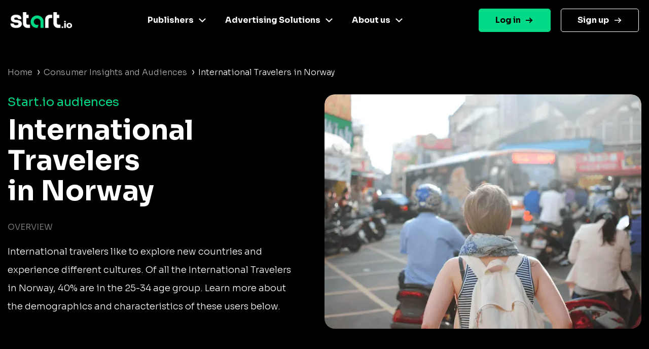

--- FILE ---
content_type: image/svg+xml
request_url: https://www.start.io/audience/assets/download-the-SDK.svg
body_size: -64
content:
<svg width="24" height="24" viewBox="0 0 24 24" fill="none" xmlns="http://www.w3.org/2000/svg">
<path d="M12 12.8445V22" stroke="black" stroke-width="2" stroke-miterlimit="10" stroke-linecap="round"/>
<path d="M2 7.61111L12 12.8444" stroke="black" stroke-width="2" stroke-miterlimit="10" stroke-linecap="round"/>
<path d="M22 7.61111L12 12.8444" stroke="black" stroke-width="2" stroke-miterlimit="10" stroke-linecap="round"/>
<path d="M19.2012 5.5L22 7.61111V16.7667L12 22L2 16.7667V7.61111L4.7321 5.53333" stroke="black" stroke-width="2" stroke-miterlimit="10" stroke-linecap="round"/>
<path d="M12 2V7.36358" stroke="black" stroke-width="2" stroke-miterlimit="10" stroke-linecap="round"/>
<path d="M15.2758 5.5L11.9992 7.92632L8.72266 5.5" stroke="black" stroke-width="2" stroke-miterlimit="10" stroke-linecap="round"/>
</svg>
